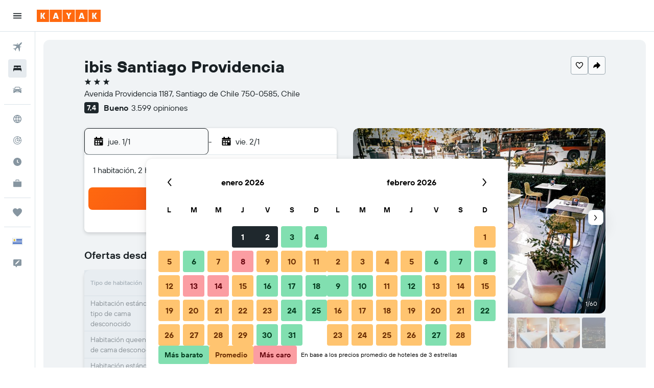

--- FILE ---
content_type: image/svg+xml
request_url: https://www.kayak.com.uy/res/images/flags-svg/uy.svg
body_size: 1057
content:
<svg xmlns="http://www.w3.org/2000/svg"  viewBox="0 0 240 160"><title>Flag of Uruguay</title><path fill="#FFF" d="M0 0h240v160H0z"/><path fill="#0038A8" d="M88.9 17.8H240v17.8H88.9V17.8zm0 35.5H240v17.8H88.9V53.3zM0 88.9h240v17.8H0V88.9zm0 35.5h240v17.8H0v-17.8z"/><path fill="#FCD116" stroke="#000" stroke-width=".533" stroke-linecap="square" stroke-miterlimit="20" d="M42.4 53.1l2.9 4.4C33.2 66.3 40.6 71.4 32 74.2c5.3-5.2-.8-5.6 3.7-16.5m1.2-8.5l-1 5.2c-14.7-2.4-13.2 6.5-21.2 2.4 7.4.1 3.4-4.6 14.2-9.1m6.9-5.3l-4.4 2.9C22.6 33.2 17.5 40.6 14.7 32c5.2 5.3 5.6-.8 16.5 3.7m8.5 1.2l-5.2-1c2.4-14.7-6.5-13.2-2.4-21.2-.1 7.4 4.6 3.4 9.1 14.2m5.3 6.9l-2.9-4.4c12.1-8.8 4.7-13.9 13.3-16.7-5.3 5.2.8 5.6-3.7 16.5M52 39.7l1-5.2c14.7 2.4 13.2-6.5 21.2-2.4-7.4-.1-3.4 4.6-14.2 9.1m-6.9 5.3l4.4-2.9c8.8 12.1 13.9 4.7 16.7 13.3-5.2-5.3-5.6.8-16.5-3.7M49.2 52l5.2 1c-2.4 14.7 6.5 13.2 2.4 21.2.1-7.4-4.6-3.4-9.1-14.2"/><path fill="none" stroke="#000" stroke-width=".533" stroke-miterlimit="20" d="M40.3 54.4c-6.7 11-2.3 17-8.2 19.9m2.4-25.7C22 51.6 20.8 59 14.6 56.8m19.9-16.5c-11-6.7-17-2.3-19.9-8.2m25.7 2.4c-3-12.5-10.4-13.7-8.2-19.9m16.5 19.9c6.7-11 2.3-17 8.2-19.9m-2.4 25.7c12.5-3.1 13.7-10.4 19.9-8.2M54.4 48.6c11 6.7 17 2.3 19.9 8.2m-25.7-2.4c3.1 12.5 10.4 13.7 8.2 19.9"/><path fill="#FCD116" stroke="#000" stroke-width=".533" stroke-miterlimit="20" d="M44.4 44.4h5.9l-5.9 32.3-5.9-32.3h5.9v32.3m0-32.3l4.1 4.1-27 18.7 18.7-27 4.2 4.2-22.8 22.9m22.8-22.9v5.9l-32.3-5.9 32.3-5.9v5.9H12.2m32.2 0l-4.1 4.1-18.7-27 27 18.7-4.2 4.2-22.8-22.8m22.8 22.8h-5.9l5.9-32.3 5.9 32.3h-5.9V12.2m0 32.2l-4.1-4.1 27-18.7-18.7 27-4.2-4.2 22.8-22.8M44.4 44.4v-5.9l32.3 5.9-32.3 5.9v-5.9h32.3m-32.3 0l4.1-4.1 18.7 27-27-18.7 4.2-4.2 22.8 22.8"/><circle fill="#FCD116" stroke="#000" stroke-width=".533" stroke-miterlimit="20" cx="44.4" cy="44.4" r="10.8"/><path d="M52.4 40.1c-.7.8-1.1-.6-3.5-.6s-2.8 1.5-3.2 1.2c-.4-.3 2.1-2.1 2.8-2.2.7 0 3 .8 3.9 1.6zm-.6 1.9c-.4 0-.8-.3-1.3-.6.2.3.2.6.1.9.1-.1.3-.2.4-.3.7-.5-1 1.2-2.1 1.2s-2.5-.6-2.2-1c.4-.6.9.6 2 .6-.6-.3-1.3-1-1.1-1.6-.3.1-.6.4-1.2.9V42c.1-1.2 1.1-1.4 2.6-1.4 1.5-.1 2.2 1.1 2.8 1.4zm-1.6-.7c-.2-.1-.4-.1-.6-.2.4.5.2 1.3-.2 1.6l.9-.3c.2-.4.1-.8-.1-1.1zm-.6 7.9h-.4.4zm-1.9.4c-.9.3-1.7.6-3.2.6-1.5 0-2.3-.3-3.2-.6-.6 0-.9 0-1.9-.4 3.1 1.3 2.7 1.8 5.1 1.8 2.4 0 2.1-.5 5.1-1.8-1.1.4-1.4.5-1.9.4zm1.3-1.1c.2.3.4.6.5.7h.2s-.1 0-.1.1c.2.3.3.4.5.8-.1-.8-.3-1.1-1.1-1.6zm.6.7s.1 0 .1-.1c0 .1-.1.1-.1.1zm-6.3-8.5c.4-.3-2.1-2.1-2.8-2.2-.8-.1-3 .7-3.9 1.6.7.8 1.1-.6 3.5-.6s2.8 1.5 3.2 1.2zM40 43.2c-1.1 0-2.7-1.7-2.1-1.2.1.1.3.2.4.3-.2-.3-.1-.6.1-.9-.6.3-.9.6-1.3.6.6-.3 1.3-1.5 2.8-1.5 1.6 0 2.5.2 2.6 1.4v.1c-.6-.5-.8-.7-1.2-.9.2.6-.5 1.4-1.1 1.6 1.1 0 1.6-1.2 2-.6.4.5-1.1 1.1-2.2 1.1zm-1.4-.8c.3.2.6.3.9.3-.4-.4-.7-1.2-.2-1.6-.2 0-.4.1-.6.2-.2.3-.3.7-.1 1.1zm1.1 6.8c-.1 0-.2 0-.4-.1.1.1.3.1.4.1zm-.4 0c.1-.2.3-.4.5-.7-.8.6-1 .9-1.1 1.6.3-.5.4-.6.6-.9h-.2c.1-.1.2 0 .2 0zm3.2-3.2c.1-.6.4-.5.4-.9-.9.2-.6 1.5-1.4 1.6-.8.1-1.2 1-1.1.9.5-.4 1.6-.7 2.3-.7s1 .5 1.7.5.9-.5 1.7-.5 1.9.3 2.3.7c.1.1-.3-.8-1.1-.9-.8-.1-.5-1.4-1.4-1.6 0 .4.3.3.4.9 0 .5-.9.5-1.1 0 .2.8-.4.8-.9.8s-1.1 0-.9-.8c0 .5-.9.5-.9 0zm-3.3 3.1s.1 0 .1.1c0 0-.1 0-.1-.1zm5.2.3c1.9 0 2.7.1 3.2.2.4-.1.9-.3 1.5-.4-1.1 0-2.5-.8-3.2-.8-.8 0-1 .2-1.6.2s-.8-.2-1.6-.2c-.7 0-2.1.8-3.2.8.6.1 1.1.2 1.5.4.8 0 1.5-.2 3.4-.2zm0 2.5c-.5 0-1.8.3 0 .3s.5-.3 0-.3z"/></svg>